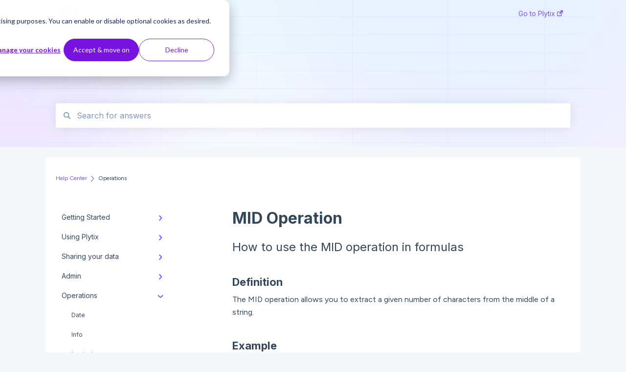

--- FILE ---
content_type: text/html; charset=UTF-8
request_url: https://help.plytix.com/en/operations/mid
body_size: 8722
content:
<!doctype html><html lang="en"><head>
    
    <meta charset="utf-8">
    
    <title>
      MID Operation
    </title>
    
    <meta name="description" content="How to use the MID operation in formulas">
    <meta name="viewport" content="width=device-width, initial-scale=1">

    
    <meta property="og:description" content="How to use the MID operation in formulas">
    <meta property="og:title" content="MID Operation">
    <meta name="twitter:description" content="How to use the MID operation in formulas">
    <meta name="twitter:title" content="MID Operation">

    

    
    <link rel="stylesheet" href="/hs/hsstatic/ContentIcons/static-1.198/fontawesome/5.0.10/css/fontawesome-all.min.css">
<style>
a.cta_button{-moz-box-sizing:content-box !important;-webkit-box-sizing:content-box !important;box-sizing:content-box !important;vertical-align:middle}.hs-breadcrumb-menu{list-style-type:none;margin:0px 0px 0px 0px;padding:0px 0px 0px 0px}.hs-breadcrumb-menu-item{float:left;padding:10px 0px 10px 10px}.hs-breadcrumb-menu-divider:before{content:'›';padding-left:10px}.hs-featured-image-link{border:0}.hs-featured-image{float:right;margin:0 0 20px 20px;max-width:50%}@media (max-width: 568px){.hs-featured-image{float:none;margin:0;width:100%;max-width:100%}}.hs-screen-reader-text{clip:rect(1px, 1px, 1px, 1px);height:1px;overflow:hidden;position:absolute !important;width:1px}
</style>

<style>
  @font-face {
    font-family: "Figtree";
    font-weight: 400;
    font-style: normal;
    font-display: swap;
    src: url("/_hcms/googlefonts/Figtree/regular.woff2") format("woff2"), url("/_hcms/googlefonts/Figtree/regular.woff") format("woff");
  }
  @font-face {
    font-family: "Figtree";
    font-weight: 700;
    font-style: normal;
    font-display: swap;
    src: url("/_hcms/googlefonts/Figtree/700.woff2") format("woff2"), url("/_hcms/googlefonts/Figtree/700.woff") format("woff");
  }
  @font-face {
    font-family: "Inter";
    font-weight: 400;
    font-style: normal;
    font-display: swap;
    src: url("/_hcms/googlefonts/Inter/regular.woff2") format("woff2"), url("/_hcms/googlefonts/Inter/regular.woff") format("woff");
  }
  @font-face {
    font-family: "Inter";
    font-weight: 700;
    font-style: normal;
    font-display: swap;
    src: url("/_hcms/googlefonts/Inter/700.woff2") format("woff2"), url("/_hcms/googlefonts/Inter/700.woff") format("woff");
  }
</style>

    

    
<!--  Added by GoogleTagManager integration -->
<script>
var _hsp = window._hsp = window._hsp || [];
window.dataLayer = window.dataLayer || [];
function gtag(){dataLayer.push(arguments);}

var useGoogleConsentModeV2 = true;
var waitForUpdateMillis = 1000;



var hsLoadGtm = function loadGtm() {
    if(window._hsGtmLoadOnce) {
      return;
    }

    if (useGoogleConsentModeV2) {

      gtag('set','developer_id.dZTQ1Zm',true);

      gtag('consent', 'default', {
      'ad_storage': 'denied',
      'analytics_storage': 'denied',
      'ad_user_data': 'denied',
      'ad_personalization': 'denied',
      'wait_for_update': waitForUpdateMillis
      });

      _hsp.push(['useGoogleConsentModeV2'])
    }

    (function(w,d,s,l,i){w[l]=w[l]||[];w[l].push({'gtm.start':
    new Date().getTime(),event:'gtm.js'});var f=d.getElementsByTagName(s)[0],
    j=d.createElement(s),dl=l!='dataLayer'?'&l='+l:'';j.async=true;j.src=
    'https://www.googletagmanager.com/gtm.js?id='+i+dl;f.parentNode.insertBefore(j,f);
    })(window,document,'script','dataLayer','GTM-MZTKSKNH');

    window._hsGtmLoadOnce = true;
};

_hsp.push(['addPrivacyConsentListener', function(consent){
  if(consent.allowed || (consent.categories && consent.categories.analytics)){
    hsLoadGtm();
  }
}]);

</script>

<!-- /Added by GoogleTagManager integration -->

    <link rel="canonical" href="https://help.plytix.com/en/operations/mid">


<meta property="og:url" content="https://help.plytix.com/en/operations/mid">
<meta http-equiv="content-language" content="en">



    
      <link rel="shortcut icon" href="https://help.plytix.com/hubfs/00%20Culture%20and%20branding/Branding%20-%20Logos/Favicon/favicon.ico">
    
    <link href="//7052064.fs1.hubspotusercontent-na1.net/hubfs/7052064/hub_generated/template_assets/DEFAULT_ASSET/1767723238666/template_main.css" rel="stylesheet">
    <link href="//7052064.fs1.hubspotusercontent-na1.net/hubfs/7052064/hub_generated/template_assets/DEFAULT_ASSET/1767723234639/template__support-form.min.css" rel="stylesheet">
    <script type="text/javascript" src="//7052064.fs1.hubspotusercontent-na1.net/hubfs/7052064/hub_generated/template_assets/DEFAULT_ASSET/1767723237081/template_kbdom.min.js"></script>
    <style type="text/css" data-preview-theme="true">
      .kb-article, .kb-search__suggestions__article-content, .kb-search-results__description {
        font-family: 'Figtree';
      }
      h1, h2, h3, h3 a, h4, h4 a, h5, h6, .kb__text-link, .kb__text-link-small, .kb-header, .kb-sticky-footer,
      .kb-search__suggestions__article-title, .kb-search-results__title,
      #hs_form_target_kb_support_form input.hs-button, #hs_form_target_kb_support_form label, input, select, textarea, #hs_form_target_kb_support_form .hs-field-desc, #hs_form_target_kb_support_form .hs-richtext p {
        font-family: 'Inter';
      }
      a,
      .kb-search__suggestions__breadcrumb,
      .kb-header__nav .kbui-dropdown__link {
        color: #7a52ff;
      }
      .kb-header,
      .kb-header a,
      .kb-header button.kb-button--link {
        color: #7a52ff;
      }
      .kb-header svg * {
        fill: #7a52ff;
      }
      .kb-search-section {
        background-color: #ffffff;
      }
      .kb-search-section__title {
        color: #201a32;
      }
      .kb-search-section-with-image {
        background-image: url(https://help.plytix.com/hubfs/Help%20center/Help-Center-Header.png);
        background-size: cover;
        color: #ffffff;
        position: relative;
      }
      .kb-search-section-with-gradient {
        background-color: ;
        background-image: linear-gradient(180deg, #ffffff 0%, transparent 97%);
      }
      .kb-mobile-search-section {
        background-color: #ffffff;
      }
      .kb-search__suggestions a:hover,
      .kb-search__suggestions a:focus,
      .kb-category-menu li.active > a,
      .kb-category-menu li > a:hover {
        background-color: rgba(122, 82, 255, .1);
      }
      .kb-theme--cards .kb-category-menu li.active > a,
      .kb-theme--cards .kb-category-menu li > a:hover {
        background-color: transparent;
      }
      .kb-breadcrumbs > ol > li > span,
      .kb-breadcrumbs > ol > li > a > span,
      .kb-breadcrumbs > .kb-breadcrumbs__mobile-back a {
        font-family: 'Figtree';
      }
      .kb-breadcrumbs__arrow--left * {
        fill: #7a52ff
      }
      .kb-sidebar .kb-category-menu a,
      .kb-mobile-menu .kb-mobile-menu__current-page,
      .kb-mobile-menu ul > li > a {
        font-family: 'Inter';
      }
      .kb-header__logo img {
        max-height: 50px;
      }
      .kb-footer__logo img {
        max-height: 24px;
      }
      /* SVG SUPPORT */
      .kb-header__logo img[src$=".svg"] {
        height: 50px;
      }
      .kb-footer__logo img[src$=".svg"] {
        height: 24px;
      }
      /* MOBILE STYLES */
      .kb-mobile-menu,
      .kb-mobile-search__bar {
        background-color: #ffffff;
      }
      .kb-mobile-menu a,
      .kb-mobile-menu__current-page,
      .kb-mobile-search__input,
      .kb-search--open .kb-mobile-search__input {
        color: #111111
      }
      .kb-mobile-search__input::-webkit-input-placeholder {
        color: #111111
      }
      .kb-mobile-search__input::-moz-placeholder {
        color: #111111
      }
      .kb-mobile-search__input:-ms-input-placeholder {
        color: #111111
      }
      .kb-mobile-search__input:-moz-placeholder {
        color: #111111
      }
      .kb-mobile-search__mag * {
        fill: #111111
      }
      .kb-mobile-menu__arrow *,
      .kb-mobile-search__close * {
        stroke: #111111
      }
      @media (max-width: 767px) {
        .kb-header__nav {
          background-color: #ffffff
        }
        .kb-header,
        .kb-header a {
          color: #111111;
        }
        .kb-header svg * {
          fill: #111111;
        }
        .kb-theme--content.kb-page--index .kb-header__nav-toggle svg *,
        .kb-theme--content.kb-page--index .kb-header__nav-close svg *,
        .kb-theme--tiles.kb-page--index .kb-header__nav-toggle svg *,
        .kb-theme--tiles.kb-page--index .kb-header__nav-close svg *,
        .kb-theme--minimal .kb-header__nav-toggle svg *,
        .kb-theme--minimal .kb-header__nav-close svg *,
        .kb-theme--cards .kb-header__nav-toggle svg *,
        .kb-theme--cards .kb-header__nav-close svg *,
        .kb-theme--default .kb-header__nav-toggle svg *,
        .kb-theme--default .kb-header__nav-close svg * {
          fill: #7a52ff;
        }
      }
    </style>
  <meta name="generator" content="HubSpot"></head>
  <body class="kb-theme--tiles ">
<!--  Added by GoogleTagManager integration -->
<noscript><iframe src="https://www.googletagmanager.com/ns.html?id=GTM-MZTKSKNH" height="0" width="0" style="display:none;visibility:hidden"></iframe></noscript>

<!-- /Added by GoogleTagManager integration -->

    <header>
      
      
  

  

  

  <div class="kb-header" data-preview-id="kb-header">
    <div class="kb-header-inner" id="kb-header">
      <div class="kb-header__logo">
        
          <a href="https://www.plytix.com">
            <img src="https://help.plytix.com/hubfs/00%20Culture%20and%20branding/Branding%20-%20Logos/Plytix-basic-logo.svg" alt="company logo">
          </a>
        
      </div>
      <a class="kb-header__title" href="/en">
        Help Center
      </a>
      <nav id="kb-header__nav" class="kb-header__nav" role="navigation">
        <ul>
          
          
            
<li class="kb-header__company-website-link">
  <a href="//www.plytix.com" target="_blank" rel="noopener">
    Go to Plytix
    <svg width="12" height="12" xmlns="http://www.w3.org/2000/svg">
      <path d="M8.11 10.223V7.0472l1.308-1.3077v4.4835c0 .9323-.7628 1.6952-1.6953 1.6952H1.6952C.7628 11.9182 0 11.1553 0 10.223V4.1955C0 3.2628.7628 2.5 1.6952 2.5h4.4833L4.8707 3.8082H1.6952c-.2099 0-.3872.1771-.3872.3873v6.0275c0 .2098.1773.387.3872.387h6.0275c.21 0 .3873-.1772.3873-.387zM5.9428.4417L12.0137 0l-.442 6.0708L9.6368 4.136 6.0925 7.68 4.3333 5.9207l3.544-3.5442L5.9428.4417z" fill="#7a52ff" />
    </svg>
  </a>
</li>

          
          
          
          
        </ul>
      </nav>
      
      <div class="kb-header__nav-controls-container">
        <button id="kb-header__close-target" class="kb-header__nav-close" role="button" aria-label="Close main navigation menu" aria-controls="kb-header__nav kb-header__langs-nav">
          <span class="kb-icon close" aria-hidden="true">
            <svg width="16" height="17" xmlns="http://www.w3.org/2000/svg">
              <g fill="#2D3E50" fill-rule="nonzero">
                <path d="M15.07107 1.42893c.59587.59588.88893 1.23239.0505 2.07081L2.99975 15.62158c-.83842.83842-1.48089.5394-2.0708-.05051C.33305 14.97519.04 14.33868.87841 13.50026L13.00026 1.37842c.83842-.83842 1.48089-.5394 2.0708.05051z" />
                <path d="M15.07107 15.57107c-.59588.59587-1.23239.88893-2.07081.0505L.87842 3.49975C.04 2.66132.33902 2.01885.92893 1.42894 1.52481.83305 2.16132.54 2.99974 1.37841l12.12184 12.12184c.83842.83842.5394 1.48089-.05051 2.0708z" />
              </g>
            </svg>
          </span>
        </button>
        
        <button id="kb-header__main-nav-target" class="kb-header__nav-toggle" role="button" aria-label="Open main navigation menu" aria-controls="kb-header__nav">
          <span class="kb-icon menu">
            <svg width="25" height="17" xmlns="http://www.w3.org/2000/svg">
              <g fill="#2D3E50" fill-rule="nonzero">
                <path d="M24.56897 2.295c0 .85-.2931 1.513-1.72414 1.513H2.15517C.72414 3.808.43103 3.1365.43103 2.295c0-.85.2931-1.513 1.72414-1.513h20.68966c1.43103 0 1.72414.6715 1.72414 1.513zM24.56897 8.8315c0 .85-.2931 1.513-1.72414 1.513H2.15517c-1.43103 0-1.72414-.6715-1.72414-1.513 0-.85.2931-1.513 1.72414-1.513h20.68966c1.43103 0 1.72414.6715 1.72414 1.513zM24.56897 15.3595c0 .85-.2931 1.513-1.72414 1.513H2.15517c-1.43103 0-1.72414-.6715-1.72414-1.513 0-.85.2931-1.513 1.72414-1.513h20.68966c1.43103 0 1.72414.6715 1.72414 1.513z" />
              </g>
            </svg>
          </span>
        </button>
    </div>
    </div>
  </div>
  <!-- Mobile Menu -->
  <div class="kb-mobile-search-section">
    <div class="kb-mobile-header">
      <div class="kb-mobile-menu">
        <div class="kb-mobile-menu__current-page">
          
            
              
            
          
            
              
            
          
            
              
            
          
            
              
            
          
            
              
              Operations
              
            
          
            
              
            
          
          <svg class="kb-mobile-menu__arrow" width="12" height="7" xmlns="http://www.w3.org/2000/svg">
            <path d="M10.6817 1.6816l-4.5364 4-4.5364-3.9315" stroke="#00A38D" stroke-width="2" fill="none" fill-rule="evenodd" stroke-linecap="round" stroke-linejoin="round" />
          </svg>
        </div>
        <ul>
          
          <li>
            
            
            <a href="/en/getting-started">
              Getting Started
            </a>
            <ul>
              
              
              
              <li>
                <a href="/en/getting-started#import-data">
                  Import data
                </a>
              </li>
              
              
              
              <li>
                <a href="/en/getting-started#attributes">
                  Attributes
                </a>
              </li>
              
            </ul>
          </li>
          
          <li>
            
            
            <a href="/en/using-plytix">
              Using Plytix
            </a>
            <ul>
              
              
              
              <li>
                <a href="/en/using-plytix#product-overview">
                  Product Overview
                </a>
              </li>
              
              
              
              <li>
                <a href="/en/using-plytix#product-editing">
                  Product Editing
                </a>
              </li>
              
              
              
              <li>
                <a href="/en/using-plytix#attributes">
                  Attributes
                </a>
              </li>
              
              
              
              <li>
                <a href="/en/using-plytix#product-lists">
                  Product Lists
                </a>
              </li>
              
              
              
              <li>
                <a href="/en/using-plytix#relationships">
                  Relationships
                </a>
              </li>
              
              
              
              <li>
                <a href="/en/using-plytix#asset-management">
                  Asset Management
                </a>
              </li>
              
              
              
              <li>
                <a href="/en/using-plytix#settings">
                  Settings
                </a>
              </li>
              
              
              
              <li>
                <a href="/en/using-plytix#product-families">
                  Product Families
                </a>
              </li>
              
            </ul>
          </li>
          
          <li>
            
            
            <a href="/en/sharing-your-data">
              Sharing your data
            </a>
            <ul>
              
              
              
              <li>
                <a href="/en/sharing-your-data#exports">
                  Exports
                </a>
              </li>
              
              
              
              <li>
                <a href="/en/sharing-your-data#webhooks">
                  Webhooks
                </a>
              </li>
              
              
              
              <li>
                <a href="/en/sharing-your-data#brand-portals">
                  Brand Portals
                </a>
              </li>
              
              
              
              <li>
                <a href="/en/sharing-your-data#channels">
                  Channels
                </a>
              </li>
              
              
              
              <li>
                <a href="/en/sharing-your-data#shopify">
                  Shopify
                </a>
              </li>
              
              
              
              <li>
                <a href="/en/sharing-your-data#bigcommerce">
                  BigCommerce
                </a>
              </li>
              
              
              
              <li>
                <a href="/en/sharing-your-data#syndication-guides">
                  Syndication Guides
                </a>
              </li>
              
              
              
              <li>
                <a href="/en/sharing-your-data#shopping-search-engines">
                  Shopping Search Engines
                </a>
              </li>
              
              
              
              <li>
                <a href="/en/sharing-your-data#ecommerce-platforms">
                  Ecommerce Platforms
                </a>
              </li>
              
              
              
              <li>
                <a href="/en/sharing-your-data#marketplaces">
                  Marketplaces
                </a>
              </li>
              
              
              
              <li>
                <a href="/en/sharing-your-data#feed-management-tools">
                  Feed Management Tools
                </a>
              </li>
              
            </ul>
          </li>
          
          <li>
            
            
            <a href="/en/admin">
              Admin
            </a>
            <ul>
              
              
              
              <li>
                <a href="/en/admin#general">
                  General
                </a>
              </li>
              
              
              
              <li>
                <a href="/en/admin#billing">
                  Billing
                </a>
              </li>
              
              
              
              <li>
                <a href="/en/admin#team-roles">
                  Team Roles
                </a>
              </li>
              
            </ul>
          </li>
          
          <li class="active open">
            
            
            <a href="/en/operations">
              Operations
            </a>
            <ul>
              
              
              
              <li>
                <a href="/en/operations#date">
                  Date
                </a>
              </li>
              
              
              
              <li>
                <a href="/en/operations#info">
                  Info
                </a>
              </li>
              
              
              
              <li>
                <a href="/en/operations#logical">
                  Logical
                </a>
              </li>
              
              
              
              <li>
                <a href="/en/operations#lookup">
                  Lookup
                </a>
              </li>
              
              
              
              <li>
                <a href="/en/operations#math">
                  Math
                </a>
              </li>
              
              
              
              <li>
                <a href="/en/operations#operator">
                  Operator
                </a>
              </li>
              
              
              
              <li>
                <a href="/en/operations#statistical">
                  Statistical
                </a>
              </li>
              
              
              
              <li>
                <a href="/en/operations#text">
                  Text
                </a>
              </li>
              
            </ul>
          </li>
          
          <li>
            
            
            <a href="/en/troubleshooting-and-faq">
              Troubleshooting and FAQ
            </a>
            <ul>
              
              
              
              <li>
                <a href="/en/troubleshooting-and-faq#imports">
                  Imports
                </a>
              </li>
              
              
              
              <li>
                <a href="/en/troubleshooting-and-faq#exports">
                  Exports
                </a>
              </li>
              
              
              
              <li>
                <a href="/en/troubleshooting-and-faq#attributes">
                  Attributes
                </a>
              </li>
              
              
              
              <li>
                <a href="/en/troubleshooting-and-faq#settings">
                  Settings
                </a>
              </li>
              
              
              
              <li>
                <a href="/en/troubleshooting-and-faq#product-families">
                  Product Families
                </a>
              </li>
              
              
              
              <li>
                <a href="/en/troubleshooting-and-faq#assets">
                  Assets
                </a>
              </li>
              
              
              
              <li>
                <a href="/en/troubleshooting-and-faq#brand-portals">
                  Brand Portals
                </a>
              </li>
              
              
              
              <li>
                <a href="/en/troubleshooting-and-faq#channels">
                  Channels
                </a>
              </li>
              
              
              
              <li>
                <a href="/en/troubleshooting-and-faq#shopify">
                  Shopify
                </a>
              </li>
              
              
              
              <li>
                <a href="/en/troubleshooting-and-faq#products">
                  Products
                </a>
              </li>
              
            </ul>
          </li>
          
        </ul>
      </div>
      <div class="kb-mobile-search kb-search" kb-language-tag="en" kb-group-id="6250444745">
        <div class="kb-mobile-search__placeholder"></div>
        <div class="kb-mobile-search__box">
          <div class="kb-mobile-search__bar">
            <svg class="kb-mobile-search__mag" width="15" height="15" xmlns="http://www.w3.org/2000/svg">
              <path d="M14.02 12.672l-3.64-3.64a5.687 5.687 0 0 0 1.06-3.312A5.726 5.726 0 0 0 5.72 0 5.726 5.726 0 0 0 0 5.72a5.726 5.726 0 0 0 5.72 5.72 5.687 5.687 0 0 0 3.311-1.06l3.641 3.64a.95.95 0 0 0 1.348 0 .953.953 0 0 0 0-1.348zm-8.3-3.139a3.813 3.813 0 1 1 0-7.626 3.813 3.813 0 0 1 0 7.626z" fill="#4A4A4A" fill-rule="evenodd" />
            </svg>
            <form action="/en/kb-search-results">
              <input type="text" class="kb-mobile-search__input kb-search__input" name="term" autocomplete="off" placeholder="Search for answers">
              <input type="hidden" name="ref" value="40769392270">
            </form>
            <svg class="kb-mobile-search__close" width="14" height="14" xmlns="http://www.w3.org/2000/svg">
              <g stroke="#4A4A4A" stroke-width="2" fill="none" fill-rule="evenodd" stroke-linecap="round" stroke-linejoin="round">
                <path d="M1 12.314L12.314 1M12.314 12.314L1 1" />
              </g>
            </svg>
          </div>
          <ul class="kb-search__suggestions"></ul>
        </div>
      </div>
    </div>
  </div>

  <script>
    kbDom.whenReady(function() {
          // Mobile Nav Menu
          var mobileToggle = function() {
            var navMenuOpen = document.getElementById('kb-header__main-nav-target');
            var langNavOpen = document.getElementById('kb-header__langs-nav-target');
            var navClose = document.getElementById('kb-header__close-target');

            navMenuOpen.addEventListener('click',function() {
              document.body.classList.toggle('kb-header__main-nav-open');
            });

            if (langNavOpen) {
            langNavOpen.addEventListener('click',function() {
              document.body.classList.toggle('kb-header__lang-nav-open');
            });
            }

            navClose.addEventListener('click',function() {
              document.body.classList.remove('kb-header__main-nav-open');
              document.body.classList.remove('kb-header__lang-nav-open');
            });

          };
          window.addEventListener('click', mobileToggle);
          mobileToggle();

      kbDom.initDropdown(document.querySelector('[data-kbui-dropdown-contents="lang-switcher"]'))

      // Mobile Cat Menu
      document.querySelector('.kb-mobile-menu__current-page').addEventListener('click',function() {
        document.querySelector('.kb-mobile-header').classList.toggle('menu-open');
      });
      document.querySelector('.kb-mobile-search__mag').addEventListener('click',function() {
        document.querySelector('.kb-mobile-header').classList.toggle('search-open');
        if (document.querySelector('.kb-mobile-header').classList.contains('search-open')) {
          document.querySelector('.kb-mobile-search__input').focus();
        }
      });
      document.querySelector('.kb-mobile-search__close').addEventListener('click',function() {
        document.querySelector('.kb-mobile-header').classList.remove('search-open');
      });
    });
  </script>
      
<div class="kb-search-section kb-search-section--narrow kb-search-section-with-image  ">
  <div class="kb-search-section__content content-container">
    <div class="kb-search" kb-language-tag="en" kb-group-id="6250444745">
      <div class="kb-search__placeholder"></div>
      <div class="kb-search__box">
        <div class="kb-search__bar">
          <svg class="kb-search__mag" width="15" height="15" xmlns="http://www.w3.org/2000/svg">
            <path d="M14.02 12.672l-3.64-3.64a5.687 5.687 0 0 0 1.06-3.312A5.726 5.726 0 0 0 5.72 0 5.726 5.726 0 0 0 0 5.72a5.726 5.726 0 0 0 5.72 5.72 5.687 5.687 0 0 0 3.311-1.06l3.641 3.64a.95.95 0 0 0 1.348 0 .953.953 0 0 0 0-1.348zm-8.3-3.139a3.813 3.813 0 1 1 0-7.626 3.813 3.813 0 0 1 0 7.626z" fill="#4A4A4A" fill-rule="evenodd" />
          </svg>
          <form action="/en/kb-search-results">
            <input type="text" class="kb-search__input" name="term" autocomplete="off" placeholder="Search for answers" required>
          </form>
          <svg class="kb-search__close" width="14" height="14" xmlns="http://www.w3.org/2000/svg">
            <g stroke="#4A4A4A" stroke-width="2" fill="none" fill-rule="evenodd" stroke-linecap="round" stroke-linejoin="round">
              <path d="M1 12.314L12.314 1M12.314 12.314L1 1" />
            </g>
          </svg>
        </div>
        <ul class="kb-search__suggestions"></ul>
      </div>
    </div>
  </div>
</div>
      
    </header>
    <main data-preview-id="kb-article-main">
      
<div class="content-container-outer">
  <div class="content-container">
    
<div class="kb-breadcrumbs">
  <div class="kb-breadcrumbs__mobile-back">
    <svg class="kb-breadcrumbs__arrow kb-breadcrumbs__arrow--left" width="7" height="12" xmlns="http://www.w3.org/2000/svg">
      <path d="M.055 5.7194c.018-.045.0518-.0835.0795-.125.0166-.0255.0322-.052.0489-.0775.007-.011.0116-.024.0216-.034L5.2426.2328c.2877-.3.7662-.3115 1.0685-.026a.7468.7468 0 0 1 .0262 1.0605L1.7954 6l4.5419 4.733a.7462.7462 0 0 1-.0262 1.0601.7563.7563 0 0 1-.5214.207.7568.7568 0 0 1-.547-.2325L.205 6.5174c-.01-.0105-.0146-.023-.0216-.0345-.0167-.025-.0323-.0515-.0489-.077-.0277-.0415-.0615-.08-.0796-.125-.0186-.0455-.0222-.0935-.0312-.141C.0147 6.0934 0 6.0474 0 5.9999c0-.047.0146-.093.0237-.1395.009-.0475.0126-.096.0312-.141" fill="#7C98B6" fill-rule="evenodd" />
    </svg>
    <a href="/en">Back to home</a>
  </div>
  <ol itemscope itemtype="http://schema.org/BreadcrumbList">
    <li itemprop="itemListElement" itemscope itemtype="http://schema.org/ListItem">
      <a itemprop="item" href="/en">
        <span itemprop="name">Help Center</span>
      </a>
      <meta itemprop="position" content="1">
    </li>
    
      
        
      
        
      
        
      
        
      
        
          <svg class="kb-breadcrumbs__arrow kb-breadcrumbs__arrow--right" width="7" height="12" xmlns="http://www.w3.org/2000/svg">
            <path d="M6.4905 5.7194c-.018-.045-.0518-.0835-.0795-.125-.0167-.0255-.0323-.052-.049-.0775-.007-.011-.0115-.024-.0216-.034L1.3028.2328c-.2876-.3-.7662-.3115-1.0684-.026a.7468.7468 0 0 0-.0262 1.0605L4.75 6l-4.542 4.733a.7462.7462 0 0 0 .0263 1.0601.7563.7563 0 0 0 .5213.207.7568.7568 0 0 0 .5471-.2325l5.0376-5.2501c.0101-.0105.0146-.023.0217-.0345.0166-.025.0322-.0515.0489-.077.0277-.0415.0614-.08.0795-.125.0187-.0455.0222-.0935.0313-.141.009-.0465.0237-.0925.0237-.14 0-.047-.0147-.093-.0237-.1395-.009-.0475-.0126-.096-.0313-.141" fill="#7C98B6" fill-rule="evenodd" />
          </svg>
          <li itemprop="itemListElement" itemscope itemtype="http://schema.org/ListItem">
            
              <span itemprop="name">Operations</span>
            
            <meta itemprop="position" content="2">
          </li>
          
        
      
        
      
    
  </ol>
</div>
    <div class="main-body">
      <div class="kb-sidebar">
        
<div class="kb-category-menu">
  <ul>
    
    <li>
        
        
      <a href="/en/getting-started">
        <div class="kb-category-menu-option" data-id="29584562867">
          <span class="kb-category-menu-option__color-bar" style="background-color: #7a52ff;"></span>
          Getting Started
        </div>
        
        <div>
          <svg width="12" height="7" xmlns="http://www.w3.org/2000/svg">
            <path d="M10.6817 1.6816l-4.5364 4-4.5364-3.9315" stroke="#7a52ff" stroke-width="2" fill="none" fill-rule="evenodd" stroke-linecap="round" stroke-linejoin="round" />
          </svg>
        </div>
        
      </a>
      <ul>
        
        <li data-id="29584563560">
          
          
          <a href="/en/getting-started#import-data">
            <span class="kb-category-menu-option__color-bar" style="background-color: #7a52ff;"></span>
            Import data
          </a>
        </li>
        
        <li data-id="29584563585">
          
          
          <a href="/en/getting-started#attributes">
            <span class="kb-category-menu-option__color-bar" style="background-color: #7a52ff;"></span>
            Attributes
          </a>
        </li>
        
      </ul>
    </li>
    
    <li>
        
        
      <a href="/en/using-plytix">
        <div class="kb-category-menu-option" data-id="13799178752">
          <span class="kb-category-menu-option__color-bar" style="background-color: #7a52ff;"></span>
          Using Plytix
        </div>
        
        <div>
          <svg width="12" height="7" xmlns="http://www.w3.org/2000/svg">
            <path d="M10.6817 1.6816l-4.5364 4-4.5364-3.9315" stroke="#7a52ff" stroke-width="2" fill="none" fill-rule="evenodd" stroke-linecap="round" stroke-linejoin="round" />
          </svg>
        </div>
        
      </a>
      <ul>
        
        <li data-id="20839985715">
          
          
          <a href="/en/using-plytix#product-overview">
            <span class="kb-category-menu-option__color-bar" style="background-color: #7a52ff;"></span>
            Product Overview
          </a>
        </li>
        
        <li data-id="29584047019">
          
          
          <a href="/en/using-plytix#product-editing">
            <span class="kb-category-menu-option__color-bar" style="background-color: #7a52ff;"></span>
            Product Editing
          </a>
        </li>
        
        <li data-id="13799178792">
          
          
          <a href="/en/using-plytix#attributes">
            <span class="kb-category-menu-option__color-bar" style="background-color: #7a52ff;"></span>
            Attributes
          </a>
        </li>
        
        <li data-id="20841508384">
          
          
          <a href="/en/using-plytix#product-lists">
            <span class="kb-category-menu-option__color-bar" style="background-color: #7a52ff;"></span>
            Product Lists
          </a>
        </li>
        
        <li data-id="13799178753">
          
          
          <a href="/en/using-plytix#relationships">
            <span class="kb-category-menu-option__color-bar" style="background-color: #7a52ff;"></span>
            Relationships
          </a>
        </li>
        
        <li data-id="29584563898">
          
          
          <a href="/en/using-plytix#asset-management">
            <span class="kb-category-menu-option__color-bar" style="background-color: #7a52ff;"></span>
            Asset Management
          </a>
        </li>
        
        <li data-id="29576952407">
          
          
          <a href="/en/using-plytix#settings">
            <span class="kb-category-menu-option__color-bar" style="background-color: #7a52ff;"></span>
            Settings
          </a>
        </li>
        
        <li data-id="77556687148">
          
          
          <a href="/en/using-plytix#product-families">
            <span class="kb-category-menu-option__color-bar" style="background-color: #7a52ff;"></span>
            Product Families
          </a>
        </li>
        
      </ul>
    </li>
    
    <li>
        
        
      <a href="/en/sharing-your-data">
        <div class="kb-category-menu-option" data-id="29584563344">
          <span class="kb-category-menu-option__color-bar" style="background-color: #7a52ff;"></span>
          Sharing your data
        </div>
        
        <div>
          <svg width="12" height="7" xmlns="http://www.w3.org/2000/svg">
            <path d="M10.6817 1.6816l-4.5364 4-4.5364-3.9315" stroke="#7a52ff" stroke-width="2" fill="none" fill-rule="evenodd" stroke-linecap="round" stroke-linejoin="round" />
          </svg>
        </div>
        
      </a>
      <ul>
        
        <li data-id="29585150983">
          
          
          <a href="/en/sharing-your-data#exports">
            <span class="kb-category-menu-option__color-bar" style="background-color: #7a52ff;"></span>
            Exports
          </a>
        </li>
        
        <li data-id="173849166377">
          
          
          <a href="/en/sharing-your-data#webhooks">
            <span class="kb-category-menu-option__color-bar" style="background-color: #7a52ff;"></span>
            Webhooks
          </a>
        </li>
        
        <li data-id="29585150724">
          
          
          <a href="/en/sharing-your-data#brand-portals">
            <span class="kb-category-menu-option__color-bar" style="background-color: #7a52ff;"></span>
            Brand Portals
          </a>
        </li>
        
        <li data-id="29585150853">
          
          
          <a href="/en/sharing-your-data#channels">
            <span class="kb-category-menu-option__color-bar" style="background-color: #7a52ff;"></span>
            Channels
          </a>
        </li>
        
        <li data-id="80852869520">
          
          
          <a href="/en/sharing-your-data#shopify">
            <span class="kb-category-menu-option__color-bar" style="background-color: #7a52ff;"></span>
            Shopify
          </a>
        </li>
        
        <li data-id="166675549863">
          
          
          <a href="/en/sharing-your-data#bigcommerce">
            <span class="kb-category-menu-option__color-bar" style="background-color: #7a52ff;"></span>
            BigCommerce
          </a>
        </li>
        
        <li data-id="75919038721">
          
          
          <a href="/en/sharing-your-data#syndication-guides">
            <span class="kb-category-menu-option__color-bar" style="background-color: #7a52ff;"></span>
            Syndication Guides
          </a>
        </li>
        
        <li data-id="194385112487">
          
          
          <a href="/en/sharing-your-data#shopping-search-engines">
            <span class="kb-category-menu-option__color-bar" style="background-color: #7a52ff;"></span>
            Shopping Search Engines
          </a>
        </li>
        
        <li data-id="194393904480">
          
          
          <a href="/en/sharing-your-data#ecommerce-platforms">
            <span class="kb-category-menu-option__color-bar" style="background-color: #7a52ff;"></span>
            Ecommerce Platforms
          </a>
        </li>
        
        <li data-id="194393536010">
          
          
          <a href="/en/sharing-your-data#marketplaces">
            <span class="kb-category-menu-option__color-bar" style="background-color: #7a52ff;"></span>
            Marketplaces
          </a>
        </li>
        
        <li data-id="194395020200">
          
          
          <a href="/en/sharing-your-data#feed-management-tools">
            <span class="kb-category-menu-option__color-bar" style="background-color: #7a52ff;"></span>
            Feed Management Tools
          </a>
        </li>
        
      </ul>
    </li>
    
    <li>
        
        
      <a href="/en/admin">
        <div class="kb-category-menu-option" data-id="29576951931">
          <span class="kb-category-menu-option__color-bar" style="background-color: #7a52ff;"></span>
          Admin
        </div>
        
        <div>
          <svg width="12" height="7" xmlns="http://www.w3.org/2000/svg">
            <path d="M10.6817 1.6816l-4.5364 4-4.5364-3.9315" stroke="#7a52ff" stroke-width="2" fill="none" fill-rule="evenodd" stroke-linecap="round" stroke-linejoin="round" />
          </svg>
        </div>
        
      </a>
      <ul>
        
        <li data-id="29585150592">
          
          
          <a href="/en/admin#general">
            <span class="kb-category-menu-option__color-bar" style="background-color: #7a52ff;"></span>
            General
          </a>
        </li>
        
        <li data-id="29585150507">
          
          
          <a href="/en/admin#billing">
            <span class="kb-category-menu-option__color-bar" style="background-color: #7a52ff;"></span>
            Billing
          </a>
        </li>
        
        <li data-id="29585150442">
          
          
          <a href="/en/admin#team-roles">
            <span class="kb-category-menu-option__color-bar" style="background-color: #7a52ff;"></span>
            Team Roles
          </a>
        </li>
        
      </ul>
    </li>
    
    <li class="open">
        
        
      <a href="/en/operations">
        <div class="kb-category-menu-option" data-id="31126091779">
          <span class="kb-category-menu-option__color-bar" style="background-color: #7a52ff;"></span>
          Operations
        </div>
        
        <div>
          <svg width="12" height="7" xmlns="http://www.w3.org/2000/svg">
            <path d="M10.6817 1.6816l-4.5364 4-4.5364-3.9315" stroke="#7a52ff" stroke-width="2" fill="none" fill-rule="evenodd" stroke-linecap="round" stroke-linejoin="round" />
          </svg>
        </div>
        
      </a>
      <ul>
        
        <li data-id="31180662182">
          
          
          <a href="/en/operations#date">
            <span class="kb-category-menu-option__color-bar" style="background-color: #7a52ff;"></span>
            Date
          </a>
        </li>
        
        <li data-id="31180662492">
          
          
          <a href="/en/operations#info">
            <span class="kb-category-menu-option__color-bar" style="background-color: #7a52ff;"></span>
            Info
          </a>
        </li>
        
        <li data-id="31180197968">
          
          
          <a href="/en/operations#logical">
            <span class="kb-category-menu-option__color-bar" style="background-color: #7a52ff;"></span>
            Logical
          </a>
        </li>
        
        <li data-id="31180662565">
          
          
          <a href="/en/operations#lookup">
            <span class="kb-category-menu-option__color-bar" style="background-color: #7a52ff;"></span>
            Lookup
          </a>
        </li>
        
        <li data-id="31180661903">
          
          
          <a href="/en/operations#math">
            <span class="kb-category-menu-option__color-bar" style="background-color: #7a52ff;"></span>
            Math
          </a>
        </li>
        
        <li data-id="31181364759">
          
          
          <a href="/en/operations#operator">
            <span class="kb-category-menu-option__color-bar" style="background-color: #7a52ff;"></span>
            Operator
          </a>
        </li>
        
        <li data-id="31180662043">
          
          
          <a href="/en/operations#statistical">
            <span class="kb-category-menu-option__color-bar" style="background-color: #7a52ff;"></span>
            Statistical
          </a>
        </li>
        
        <li data-id="31180662298">
          
          
          <a href="/en/operations#text">
            <span class="kb-category-menu-option__color-bar" style="background-color: #7a52ff;"></span>
            Text
          </a>
        </li>
        
      </ul>
    </li>
    
    <li>
        
        
      <a href="/en/troubleshooting-and-faq">
        <div class="kb-category-menu-option" data-id="103175167832">
          <span class="kb-category-menu-option__color-bar" style="background-color: #7a52ff;"></span>
          Troubleshooting and FAQ
        </div>
        
        <div>
          <svg width="12" height="7" xmlns="http://www.w3.org/2000/svg">
            <path d="M10.6817 1.6816l-4.5364 4-4.5364-3.9315" stroke="#7a52ff" stroke-width="2" fill="none" fill-rule="evenodd" stroke-linecap="round" stroke-linejoin="round" />
          </svg>
        </div>
        
      </a>
      <ul>
        
        <li data-id="103672208446">
          
          
          <a href="/en/troubleshooting-and-faq#imports">
            <span class="kb-category-menu-option__color-bar" style="background-color: #7a52ff;"></span>
            Imports
          </a>
        </li>
        
        <li data-id="156263971343">
          
          
          <a href="/en/troubleshooting-and-faq#exports">
            <span class="kb-category-menu-option__color-bar" style="background-color: #7a52ff;"></span>
            Exports
          </a>
        </li>
        
        <li data-id="103673111163">
          
          
          <a href="/en/troubleshooting-and-faq#attributes">
            <span class="kb-category-menu-option__color-bar" style="background-color: #7a52ff;"></span>
            Attributes
          </a>
        </li>
        
        <li data-id="103667897264">
          
          
          <a href="/en/troubleshooting-and-faq#settings">
            <span class="kb-category-menu-option__color-bar" style="background-color: #7a52ff;"></span>
            Settings
          </a>
        </li>
        
        <li data-id="103672209710">
          
          
          <a href="/en/troubleshooting-and-faq#product-families">
            <span class="kb-category-menu-option__color-bar" style="background-color: #7a52ff;"></span>
            Product Families
          </a>
        </li>
        
        <li data-id="103673111394">
          
          
          <a href="/en/troubleshooting-and-faq#assets">
            <span class="kb-category-menu-option__color-bar" style="background-color: #7a52ff;"></span>
            Assets
          </a>
        </li>
        
        <li data-id="103672209944">
          
          
          <a href="/en/troubleshooting-and-faq#brand-portals">
            <span class="kb-category-menu-option__color-bar" style="background-color: #7a52ff;"></span>
            Brand Portals
          </a>
        </li>
        
        <li data-id="103672209969">
          
          
          <a href="/en/troubleshooting-and-faq#channels">
            <span class="kb-category-menu-option__color-bar" style="background-color: #7a52ff;"></span>
            Channels
          </a>
        </li>
        
        <li data-id="103673111408">
          
          
          <a href="/en/troubleshooting-and-faq#shopify">
            <span class="kb-category-menu-option__color-bar" style="background-color: #7a52ff;"></span>
            Shopify
          </a>
        </li>
        
        <li data-id="109679028651">
          
          
          <a href="/en/troubleshooting-and-faq#products">
            <span class="kb-category-menu-option__color-bar" style="background-color: #7a52ff;"></span>
            Products
          </a>
        </li>
        
      </ul>
    </li>
    
  </ul>
</div>

<script>
  kbDom.whenReady(function() {
    document.querySelectorAll('.kb-category-menu svg').forEach(function(el) {
      el.addEventListener('click', function(e) {
        e.preventDefault();
        var li = kbDom.closest('li', this);
        if (li) {
          li.classList.toggle('open');
        }
      });
    })
  })
</script>
      </div>
      <div class="kb-content">
        



<div class="kb-article tinymce-content">
  <h1><span id="hs_cos_wrapper_name" class="hs_cos_wrapper hs_cos_wrapper_meta_field hs_cos_wrapper_type_text" style="" data-hs-cos-general-type="meta_field" data-hs-cos-type="text">MID Operation</span></h1>
  
    <h2>How to use the MID operation in formulas</h2>
   <h3>Definition</h3>
<p>The MID operation allows you to extract a given number of characters from the middle of a string.</p>
<h3>Example</h3>
<p>$LABEL = Pineapple</p>
<p>MID($LABEL,3,4)</p>
<p>Result = neap</p>
<h3>Syntax Guide</h3>
<p>MID(attribute,start_char,num_chars)</p>
<p>attribute - The text attribute from which to extract characters</p>
<p>start_char - the location of the first character to extract written as a number</p>
<p>num_chars - The number of characters to extract</p>
<p>&nbsp;</p>
<hr>
<div class="hs-embed-wrapper" style="position: relative; overflow: hidden; width: 100%; height: auto; padding: 0px; max-width: 685px; min-width: 256px; display: block; margin: auto;" data-service="js.hsforms" data-script-embed="true" data-responsive="true"><div class="hs-embed-content-wrapper"><script charset="utf-8" type="text/javascript" src="//js.hsforms.net/forms/embed/v2.js">&nbsp;</script>
<script>
  hbspt.forms.create({
    portalId: "596253",
    formId: "62ce3af8-7057-4729-9284-7e9c814c0b17",
    region: "na1"
  });
</script></div></div>
<p>&nbsp;</p>
</div>

<script>
  kbDom.whenReady(function() {
    var smoothScroll = new smoothAnchorsScrolling();

    var articleSmoothScrolling = function() {
      function scrollToAnchor(state) {
        const anchorId = (state && state.anchorId) || null;
        if (!anchorId) {
          return;
        }
        var anchor = document.querySelector(
          '[id="' + anchorId.substring(1) + '"][data-hs-anchor="true"]'
        );
        smoothScroll.scrollTo(anchor);
      }

      document
        .querySelectorAll('a[href^="#"][rel*="noopener"]')
        .forEach(function(link) {
          // Adding the handler to the click event on each anchor link
          link.addEventListener('click', function(e) {
            e.preventDefault();
            var node = e.currentTarget;
            var targetAnchorId = decodeURI(node.hash);
            var state = { anchorId: targetAnchorId };

            scrollToAnchor(state);
            history.pushState(state, null, node.href);
          });
        });

      window.addEventListener('popstate', function(e) {
        if (e.state !== undefined) {
          scrollToAnchor(e.state);
        }
      });

      (function() {
        var targetAnchorId = decodeURI(window.location.hash);
        var initialState = {
          anchorId: targetAnchorId,
        };
        if (targetAnchorId) {
          setTimeout(function() {
            scrollToAnchor(initialState);
          }, 1);
        }
        history.pushState(initialState, null, '');
      })();
    };

    window.addEventListener('load', function(e) {
      articleSmoothScrolling();
    });
  });
</script>
        <div id="ka-feedback-form-container" portal-id="596253" article-id="40769392270" knowledge-base-id="6250444745" article-language-tag="en" ungated-for-multi-language="true" enviro="prod" feedback-hubapi-domain="feedback.hubapi.com" js-feedback-domain="js.hubspotfeedback.com">
  <div id="ka-feedback-form"></div>
  <link rel="stylesheet" href="https://js.hubspotfeedback.com/feedbackknowledge.css">
  <script type="text/javascript" src="https://js.hubspotfeedback.com/feedbackknowledge.js"></script>
</div>
        

<div id="kb-related-articles-container" portal-id="596253" knowledge-base-id="6250444745" article-id="40769392270" article-language="en" heading="Related articles" enviro="prod" public-hubapi-domain="public.hubapi.com">
  
    <div id="kb-related-articles"></div>
    <link rel="stylesheet" href="https://js.hubspotfeedback.com/relatedarticles.css">
    <script type="text/javascript" src="https://js.hubspotfeedback.com/relatedarticles.js"></script>
  
</div>
      </div>
    </div>
  </div>
</div>

    </main>
    <footer>
      





 







  


<div class="kb-sticky-footer" data-preview-id="kb-footer">
  <div class="kb-footer">
    
      <div class="kb-footer__center-aligned-content">
        
          <div class="kb-footer__logo">
            
              <a href="https://help.plytix.com/">
                <img src="https://help.plytix.com/hubfs/00%20Culture%20and%20branding/Branding%20-%20Logos/Plytix-logo-purple.svg" alt="company logo">
              </a>
            
          </div>
        
        
          <div class="kb-footer__title">Plytix Help Center</div>
        
        
      </div>
    
    
      <div class="kb-footer__links-container">
        <ul class="kb-footer__links columns__one">
          
            
<li class="kb-footer__company-website-link">
  <a href="//www.plytix.com" target="_blank" rel="noopener">
    Go to Plytix
    <svg width="12" height="12" xmlns="http://www.w3.org/2000/svg">
      <path d="M8.11 10.223V7.0472l1.308-1.3077v4.4835c0 .9323-.7628 1.6952-1.6953 1.6952H1.6952C.7628 11.9182 0 11.1553 0 10.223V4.1955C0 3.2628.7628 2.5 1.6952 2.5h4.4833L4.8707 3.8082H1.6952c-.2099 0-.3872.1771-.3872.3873v6.0275c0 .2098.1773.387.3872.387h6.0275c.21 0 .3873-.1772.3873-.387zM5.9428.4417L12.0137 0l-.442 6.0708L9.6368 4.136 6.0925 7.68 4.3333 5.9207l3.544-3.5442L5.9428.4417z" fill="#7a52ff" />
    </svg>
  </a>
</li>

          
        </ul>
      </div>
    
  </div>
</div>
    </footer>
    
<!-- HubSpot performance collection script -->
<script defer src="/hs/hsstatic/content-cwv-embed/static-1.1293/embed.js"></script>

<!-- Start of HubSpot Analytics Code -->
<script type="text/javascript">
var _hsq = _hsq || [];
_hsq.push(["setContentType", "knowledge-article"]);
_hsq.push(["setCanonicalUrl", "https:\/\/help.plytix.com\/en\/operations\/mid"]);
_hsq.push(["setPageId", "40769392270"]);
_hsq.push(["setContentMetadata", {
    "contentPageId": 40769392270,
    "legacyPageId": "40769392270",
    "contentFolderId": null,
    "contentGroupId": 6250444745,
    "abTestId": null,
    "languageVariantId": 40769392270,
    "languageCode": "en",
    
    
}]);
</script>

<script type="text/javascript" id="hs-script-loader" async defer src="/hs/scriptloader/596253.js"></script>
<!-- End of HubSpot Analytics Code -->


<script type="text/javascript">
var hsVars = {
    render_id: "0123d973-6a5d-46f0-b786-67234458969b",
    ticks: 1767778418575,
    page_id: 40769392270,
    
    content_group_id: 6250444745,
    portal_id: 596253,
    app_hs_base_url: "https://app.hubspot.com",
    cp_hs_base_url: "https://cp.hubspot.com",
    language: "en",
    analytics_page_type: "knowledge-article",
    scp_content_type: "",
    
    analytics_page_id: "40769392270",
    category_id: 6,
    folder_id: 0,
    is_hubspot_user: false
}
</script>


<script defer src="/hs/hsstatic/HubspotToolsMenu/static-1.432/js/index.js"></script>




    <script type="text/javascript" src="//7052064.fs1.hubspotusercontent-na1.net/hubfs/7052064/hub_generated/template_assets/DEFAULT_ASSET/1767723237965/template_purify.min.js"></script>
    <script type="text/javascript" src="//7052064.fs1.hubspotusercontent-na1.net/hubfs/7052064/hub_generated/template_assets/DEFAULT_ASSET/1767723236021/template_kb-search.min.js"></script>
    <script type="text/javascript" src="//7052064.fs1.hubspotusercontent-na1.net/hubfs/7052064/hub_generated/template_assets/DEFAULT_ASSET/1767723241963/template_sticky-header.min.js"></script>
    <script type="text/javascript" src="//7052064.fs1.hubspotusercontent-na1.net/hubfs/7052064/hub_generated/template_assets/DEFAULT_ASSET/1767723241044/template_smooth-anchors-scrolling.min.js"></script>
  
</body></html>

--- FILE ---
content_type: image/svg+xml
request_url: https://help.plytix.com/hubfs/00%20Culture%20and%20branding/Branding%20-%20Logos/Plytix-logo-purple.svg
body_size: 2135
content:
<?xml version="1.0" encoding="UTF-8"?><svg id="Capa_1" xmlns="http://www.w3.org/2000/svg" viewBox="0 0 1745.795 533.953"><defs><style>.cls-1{fill:#7a52ff;stroke-width:0px;}</style></defs><path class="cls-1" d="M508.518,243.153l-78.178-102.173c-3.819-4.99-11.435-4.99-15.254-.039l-42.102,54.517c-2.605,3.372-2.566,8.05.1,11.403l38.284,48.046c5.469,6.861,5.469,17.99,0,24.851l-38.721,48.611c-2.665,3.353-2.705,8.031-.1,11.403l41.963,54.323c3.818,4.95,11.435,4.95,15.254-.039l78.754-102.934c10.103-13.196,10.103-34.773,0-47.968Z"/><path class="cls-1" d="M412.17,118.782c-.009-.01-.03-.028-.039-.038-4.119-4.644-8.716-7.371-13.653-7.371h-80.19c-2.123,0-4.267.447-6.311,1.342-1.965.856-3.974,2.007-5.577,3.812-42.436,47.815-224.311,291.073-224.311,291.073-3.394,4.396-2.084,10.367,1.885,13.246q0,.02.02,0c1.429,1.07,3.215,1.712,5.239,1.731h79.648c2.365,0,4.73-.545,6.956-1.656.02.019.039,0,.06-.019.059-.02.119-.039.179-.078,2.007-.877,3.935-2.182,5.664-3.935l.08-.078c.695-.682,1.351-1.441,1.987-2.24l217.595-281.989c3.833-4.791,8.772-7.206,13.72-7.206h2.233s-3.784-5.032-5.187-6.596Z"/><path class="cls-1" d="M413.256,408.574c-4.821,0-9.642-2.353-13.36-7.021l-29.599-38.182-54.431-70.475c-.348-.456-.859-1.082-1.191-1.512-3.972-5.143-12.279-5.136-16.336.096l-38.088,49.11c-3.372,4.348-3.425,9.763.706,15.155l45.462,59.433c3.775,4.934,8.732,7.401,13.688,7.401,0,0,77.796.001,77.835,0,.932-.038,1.878-.247,2.788-.513,3.543-.967,6.912-3.245,9.661-6.831l5.247-6.66h-2.382Z"/><path class="cls-1" d="M662.017,174.877c0-7.386,5.988-13.374,13.374-13.374h8.571c8.557,0,12.837,3.793,12.837,11.366v22.487c3.365-7.309,8.01-13.804,14.234-19.491,5.185-4.87,11.995-9.4,20.425-13.599,8.424-4.193,18.865-6.294,31.312-6.294,13.226,0,25.152,2.64,35.788,7.916,10.63,5.28,19.707,12.658,27.232,22.127,7.519,9.479,13.287,20.776,17.31,33.903,4.017,13.13,6.031,27.678,6.031,43.643,0,16.243-2.207,30.995-6.613,44.254-4.413,13.266-10.637,24.566-18.671,33.903-8.044,9.337-17.506,16.583-28.4,21.721-10.89,5.138-22.695,7.715-35.399,7.715-11.416,0-20.944-1.9-28.59-5.686-7.655-3.786-13.945-7.979-18.868-12.585-5.466-4.92-9.284-10.712-12.605-17.38-.026-.052-.127,98.58-.127,98.58,0,8.931-4.196,13.398-12.493,13.398h-11.97c-7.388,0-13.377-5.989-13.377-13.377V174.877ZM698.48,265.603c0,9.188,1.28,18.103,3.852,26.747,2.563,8.651,6.28,16.352,11.144,23.1,4.861,6.758,10.87,12.229,18.034,16.414,7.157,4.192,15.465,6.283,24.923,6.283,8.107,0,15.735-1.623,22.898-4.865,7.154-3.242,13.436-7.965,18.845-14.185,5.399-6.21,9.657-13.842,12.764-22.895,3.103-9.05,4.663-19.386,4.663-31.005,0-11.075-1.421-21.137-4.258-30.19-2.836-9.05-6.824-16.751-11.955-23.1-5.135-6.345-11.283-11.279-18.439-14.795-7.16-3.506-14.93-5.267-23.301-5.267-7.84,0-15.267,1.418-22.292,4.255-7.028,2.836-13.311,7.233-18.845,13.172-5.541,5.946-9.927,13.575-13.169,22.898-3.242,9.32-4.865,20.464-4.865,33.432Z"/><path class="cls-1" d="M903.553,93.721c0-7.386,5.988-13.374,13.374-13.374h13.831c7.386,0,13.374,5.988,13.374,13.374v211.953c0,5.673.534,10.27,1.609,13.779,1.071,3.516,2.549,6.217,4.429,8.107,1.874,1.893,3.889,3.176,6.038,3.849,2.146.676,4.292,1.151,6.441,1.418,2.952.544,5.435,1.692,7.45,3.443,2.012,1.761,3.017,4.528,3.017,8.308v9.729c0,4.324-1.028,7.698-3.085,10.132-2.06,2.431-5.698,3.648-10.91,3.648-5.49,0-11.523-.61-18.109-1.824-6.586-1.217-12.625-3.783-18.112-7.701-5.494-3.915-10.086-9.657-13.791-17.226-3.702-7.559-5.554-17.829-5.554-30.797V93.721Z"/><path class="cls-1" d="M1011.951,415.915c2.695-.811,5.534-.811,8.509,0,2.16.811,4.522,1.755,7.091,2.836,2.566,1.078,5.607,1.623,9.119,1.623,8.37,0,15.534-3.11,21.48-9.324,5.94-6.217,10.537-13.374,13.779-21.477l10.132-23.505-79.434-187.234c-2.164-4.591-2.229-8.308-.201-11.144,2.025-2.836,5.471-4.255,10.333-4.255h15.808c7.559,0,12.562,3.512,14.993,10.537l55.929,148.327,53.9-147.925c2.431-7.292,7.427-10.94,14.993-10.94h14.591c4.861,0,8.308,1.418,10.333,4.255,2.028,2.836,2.091,6.553.204,11.144l-90.374,225.733c-6.22,16.213-15.197,28.433-26.952,36.678-11.751,8.239-24.923,12.361-39.514,12.361-5.946,0-11.283-.749-16.009-2.229-4.729-1.487-8.852-2.906-12.358-4.255-3.789-1.623-6.151-4.053-7.094-7.295-.95-3.242-.607-6.623,1.013-10.132l3.242-6.89c1.623-3.786,3.783-6.078,6.487-6.89Z"/><path class="cls-1" d="M1253.297,196.284h-13.747c-8.875,0-13.305-4.575-13.305-13.721v-5.754c0-7.386,5.988-13.374,13.374-13.374h13.678v-44.595c0-7.386,5.988-13.374,13.374-13.374h13.831c7.386,0,13.374,5.988,13.374,13.374v46.527h33.001c7.386,0,13.374,5.988,13.374,13.374v4.629c0,8.608-4.092,12.914-12.267,12.914h-34.108v91.185c0,9.726,1.326,17.565,3.983,23.505,2.651,5.946,5.905,10.537,9.756,13.779,3.847,3.242,7.967,5.468,12.349,6.685,4.379,1.217,8.424,1.962,12.148,2.229,5.306.544,8.958,1.761,10.952,3.648,1.99,1.893,2.985,5.135,2.985,9.726v8.509c0,8.918-5.426,13.377-16.272,13.377-10.309,0-20.072-1.491-29.289-4.459-9.223-2.972-17.291-7.562-24.207-13.779-6.916-6.214-12.478-14.046-16.679-23.505-4.208-9.456-6.303-20.669-6.303-33.637v-97.263Z"/><path class="cls-1" d="M1404.015,107.551v-13.831c0-7.386,5.988-13.374,13.374-13.374h13.831c7.386,0,13.374,5.988,13.374,13.374v13.831c0,7.386-5.988,13.374-13.374,13.374h-13.831c-7.386,0-13.374-5.988-13.374-13.374ZM1417.389,163.435h13.831c7.386,0,13.374,5.988,13.374,13.374v178.075c0,7.386-5.988,13.374-13.374,13.374h-13.831c-7.386,0-13.374-5.988-13.374-13.374v-178.075c0-7.386,5.988-13.374,13.374-13.374Z"/><path class="cls-1" d="M1555.18,263.012l-55.86-83.386c-2.975-4.586-3.581-8.43-1.822-11.536,1.753-3.1,5.323-4.655,10.726-4.655h15.384c7.013,0,12.142,3.103,15.381,9.309l40.074,65.172,40.074-65.172c3.505-6.206,8.766-9.309,15.789-9.309h14.975c5.396,0,8.97,1.555,10.726,4.655,1.753,3.106,1.146,6.951-1.822,11.536l-55.454,83.386,59.503,89.055c2.968,4.592,3.574,8.436,1.822,11.536-1.759,3.106-5.33,4.655-10.726,4.655h-14.573c-7.02,0-12.281-3.1-15.786-9.309l-44.533-70.437-44.117,70.437c-3.508,6.21-8.772,9.309-15.786,9.309h-14.573c-5.402,0-8.973-1.548-10.726-4.655-1.759-3.1-1.153-6.944,1.822-11.536l59.503-89.055Z"/></svg>

--- FILE ---
content_type: image/svg+xml
request_url: https://help.plytix.com/hubfs/00%20Culture%20and%20branding/Branding%20-%20Logos/Plytix-logo-purple.svg
body_size: 2152
content:
<?xml version="1.0" encoding="UTF-8"?><svg id="Capa_1" xmlns="http://www.w3.org/2000/svg" viewBox="0 0 1745.795 533.953"><defs><style>.cls-1{fill:#7a52ff;stroke-width:0px;}</style></defs><path class="cls-1" d="M508.518,243.153l-78.178-102.173c-3.819-4.99-11.435-4.99-15.254-.039l-42.102,54.517c-2.605,3.372-2.566,8.05.1,11.403l38.284,48.046c5.469,6.861,5.469,17.99,0,24.851l-38.721,48.611c-2.665,3.353-2.705,8.031-.1,11.403l41.963,54.323c3.818,4.95,11.435,4.95,15.254-.039l78.754-102.934c10.103-13.196,10.103-34.773,0-47.968Z"/><path class="cls-1" d="M412.17,118.782c-.009-.01-.03-.028-.039-.038-4.119-4.644-8.716-7.371-13.653-7.371h-80.19c-2.123,0-4.267.447-6.311,1.342-1.965.856-3.974,2.007-5.577,3.812-42.436,47.815-224.311,291.073-224.311,291.073-3.394,4.396-2.084,10.367,1.885,13.246q0,.02.02,0c1.429,1.07,3.215,1.712,5.239,1.731h79.648c2.365,0,4.73-.545,6.956-1.656.02.019.039,0,.06-.019.059-.02.119-.039.179-.078,2.007-.877,3.935-2.182,5.664-3.935l.08-.078c.695-.682,1.351-1.441,1.987-2.24l217.595-281.989c3.833-4.791,8.772-7.206,13.72-7.206h2.233s-3.784-5.032-5.187-6.596Z"/><path class="cls-1" d="M413.256,408.574c-4.821,0-9.642-2.353-13.36-7.021l-29.599-38.182-54.431-70.475c-.348-.456-.859-1.082-1.191-1.512-3.972-5.143-12.279-5.136-16.336.096l-38.088,49.11c-3.372,4.348-3.425,9.763.706,15.155l45.462,59.433c3.775,4.934,8.732,7.401,13.688,7.401,0,0,77.796.001,77.835,0,.932-.038,1.878-.247,2.788-.513,3.543-.967,6.912-3.245,9.661-6.831l5.247-6.66h-2.382Z"/><path class="cls-1" d="M662.017,174.877c0-7.386,5.988-13.374,13.374-13.374h8.571c8.557,0,12.837,3.793,12.837,11.366v22.487c3.365-7.309,8.01-13.804,14.234-19.491,5.185-4.87,11.995-9.4,20.425-13.599,8.424-4.193,18.865-6.294,31.312-6.294,13.226,0,25.152,2.64,35.788,7.916,10.63,5.28,19.707,12.658,27.232,22.127,7.519,9.479,13.287,20.776,17.31,33.903,4.017,13.13,6.031,27.678,6.031,43.643,0,16.243-2.207,30.995-6.613,44.254-4.413,13.266-10.637,24.566-18.671,33.903-8.044,9.337-17.506,16.583-28.4,21.721-10.89,5.138-22.695,7.715-35.399,7.715-11.416,0-20.944-1.9-28.59-5.686-7.655-3.786-13.945-7.979-18.868-12.585-5.466-4.92-9.284-10.712-12.605-17.38-.026-.052-.127,98.58-.127,98.58,0,8.931-4.196,13.398-12.493,13.398h-11.97c-7.388,0-13.377-5.989-13.377-13.377V174.877ZM698.48,265.603c0,9.188,1.28,18.103,3.852,26.747,2.563,8.651,6.28,16.352,11.144,23.1,4.861,6.758,10.87,12.229,18.034,16.414,7.157,4.192,15.465,6.283,24.923,6.283,8.107,0,15.735-1.623,22.898-4.865,7.154-3.242,13.436-7.965,18.845-14.185,5.399-6.21,9.657-13.842,12.764-22.895,3.103-9.05,4.663-19.386,4.663-31.005,0-11.075-1.421-21.137-4.258-30.19-2.836-9.05-6.824-16.751-11.955-23.1-5.135-6.345-11.283-11.279-18.439-14.795-7.16-3.506-14.93-5.267-23.301-5.267-7.84,0-15.267,1.418-22.292,4.255-7.028,2.836-13.311,7.233-18.845,13.172-5.541,5.946-9.927,13.575-13.169,22.898-3.242,9.32-4.865,20.464-4.865,33.432Z"/><path class="cls-1" d="M903.553,93.721c0-7.386,5.988-13.374,13.374-13.374h13.831c7.386,0,13.374,5.988,13.374,13.374v211.953c0,5.673.534,10.27,1.609,13.779,1.071,3.516,2.549,6.217,4.429,8.107,1.874,1.893,3.889,3.176,6.038,3.849,2.146.676,4.292,1.151,6.441,1.418,2.952.544,5.435,1.692,7.45,3.443,2.012,1.761,3.017,4.528,3.017,8.308v9.729c0,4.324-1.028,7.698-3.085,10.132-2.06,2.431-5.698,3.648-10.91,3.648-5.49,0-11.523-.61-18.109-1.824-6.586-1.217-12.625-3.783-18.112-7.701-5.494-3.915-10.086-9.657-13.791-17.226-3.702-7.559-5.554-17.829-5.554-30.797V93.721Z"/><path class="cls-1" d="M1011.951,415.915c2.695-.811,5.534-.811,8.509,0,2.16.811,4.522,1.755,7.091,2.836,2.566,1.078,5.607,1.623,9.119,1.623,8.37,0,15.534-3.11,21.48-9.324,5.94-6.217,10.537-13.374,13.779-21.477l10.132-23.505-79.434-187.234c-2.164-4.591-2.229-8.308-.201-11.144,2.025-2.836,5.471-4.255,10.333-4.255h15.808c7.559,0,12.562,3.512,14.993,10.537l55.929,148.327,53.9-147.925c2.431-7.292,7.427-10.94,14.993-10.94h14.591c4.861,0,8.308,1.418,10.333,4.255,2.028,2.836,2.091,6.553.204,11.144l-90.374,225.733c-6.22,16.213-15.197,28.433-26.952,36.678-11.751,8.239-24.923,12.361-39.514,12.361-5.946,0-11.283-.749-16.009-2.229-4.729-1.487-8.852-2.906-12.358-4.255-3.789-1.623-6.151-4.053-7.094-7.295-.95-3.242-.607-6.623,1.013-10.132l3.242-6.89c1.623-3.786,3.783-6.078,6.487-6.89Z"/><path class="cls-1" d="M1253.297,196.284h-13.747c-8.875,0-13.305-4.575-13.305-13.721v-5.754c0-7.386,5.988-13.374,13.374-13.374h13.678v-44.595c0-7.386,5.988-13.374,13.374-13.374h13.831c7.386,0,13.374,5.988,13.374,13.374v46.527h33.001c7.386,0,13.374,5.988,13.374,13.374v4.629c0,8.608-4.092,12.914-12.267,12.914h-34.108v91.185c0,9.726,1.326,17.565,3.983,23.505,2.651,5.946,5.905,10.537,9.756,13.779,3.847,3.242,7.967,5.468,12.349,6.685,4.379,1.217,8.424,1.962,12.148,2.229,5.306.544,8.958,1.761,10.952,3.648,1.99,1.893,2.985,5.135,2.985,9.726v8.509c0,8.918-5.426,13.377-16.272,13.377-10.309,0-20.072-1.491-29.289-4.459-9.223-2.972-17.291-7.562-24.207-13.779-6.916-6.214-12.478-14.046-16.679-23.505-4.208-9.456-6.303-20.669-6.303-33.637v-97.263Z"/><path class="cls-1" d="M1404.015,107.551v-13.831c0-7.386,5.988-13.374,13.374-13.374h13.831c7.386,0,13.374,5.988,13.374,13.374v13.831c0,7.386-5.988,13.374-13.374,13.374h-13.831c-7.386,0-13.374-5.988-13.374-13.374ZM1417.389,163.435h13.831c7.386,0,13.374,5.988,13.374,13.374v178.075c0,7.386-5.988,13.374-13.374,13.374h-13.831c-7.386,0-13.374-5.988-13.374-13.374v-178.075c0-7.386,5.988-13.374,13.374-13.374Z"/><path class="cls-1" d="M1555.18,263.012l-55.86-83.386c-2.975-4.586-3.581-8.43-1.822-11.536,1.753-3.1,5.323-4.655,10.726-4.655h15.384c7.013,0,12.142,3.103,15.381,9.309l40.074,65.172,40.074-65.172c3.505-6.206,8.766-9.309,15.789-9.309h14.975c5.396,0,8.97,1.555,10.726,4.655,1.753,3.106,1.146,6.951-1.822,11.536l-55.454,83.386,59.503,89.055c2.968,4.592,3.574,8.436,1.822,11.536-1.759,3.106-5.33,4.655-10.726,4.655h-14.573c-7.02,0-12.281-3.1-15.786-9.309l-44.533-70.437-44.117,70.437c-3.508,6.21-8.772,9.309-15.786,9.309h-14.573c-5.402,0-8.973-1.548-10.726-4.655-1.759-3.1-1.153-6.944,1.822-11.536l59.503-89.055Z"/></svg>

--- FILE ---
content_type: image/svg+xml
request_url: https://help.plytix.com/hubfs/00%20Culture%20and%20branding/Branding%20-%20Logos/Plytix-basic-logo.svg
body_size: 28
content:
<?xml version="1.0" encoding="UTF-8"?><svg id="Capa_1" xmlns="http://www.w3.org/2000/svg" viewBox="0 0 533.953 533.953"><defs><style>.cls-1{fill:#7a52ff;}.cls-1,.cls-2{stroke-width:0px;}.cls-2{fill:#fff;}</style></defs><rect class="cls-1" x="81.963" y="81.963" width="370.027" height="370.027" rx="41.257" ry="41.257"/><path class="cls-2" d="M400.907,251.811l-49.764-65.039c-2.431-3.176-7.279-3.176-9.71-.025l-26.8,34.703c-1.658,2.146-1.633,5.124.063,7.258l24.37,30.584c3.481,4.367,3.481,11.452,0,15.819l-24.648,30.944c-1.696,2.134-1.722,5.112-.063,7.258l26.712,34.579c2.431,3.151,7.279,3.151,9.71-.025l50.131-65.523c6.431-8.4,6.431-22.135,0-30.534Z"/><path class="cls-2" d="M339.575,172.642c-.006-.006-.019-.018-.025-.024-2.622-2.956-5.548-4.692-8.691-4.692h-51.045c-1.352,0-2.716.285-4.017.854-1.251.545-2.53,1.277-3.55,2.427-27.013,30.437-142.786,185.284-142.786,185.284-2.161,2.798-1.327,6.599,1.2,8.432q0,.013.013,0c.91.681,2.046,1.09,3.335,1.102h50.7c1.505,0,3.011-.347,4.428-1.054.013.012.025,0,.038-.012.038-.013.076-.025.114-.05,1.278-.558,2.505-1.389,3.606-2.505l.051-.05c.443-.434.86-.918,1.265-1.426l138.511-179.502c2.44-3.05,5.584-4.587,8.734-4.587h1.422s-2.409-3.203-3.302-4.199Z"/><path class="cls-2" d="M340.267,357.111c-3.069,0-6.138-1.498-8.504-4.47l-18.841-24.305-34.649-44.861c-.222-.29-.547-.689-.758-.963-2.529-3.274-7.816-3.269-10.399.061l-24.245,31.262c-2.146,2.768-2.18,6.215.45,9.647l28.939,37.833c2.403,3.14,5.558,4.711,8.713,4.711,0,0,49.521,0,49.546,0,.593-.024,1.195-.157,1.775-.326,2.255-.616,4.4-2.065,6.15-4.349l3.34-4.24h-1.516Z"/></svg>